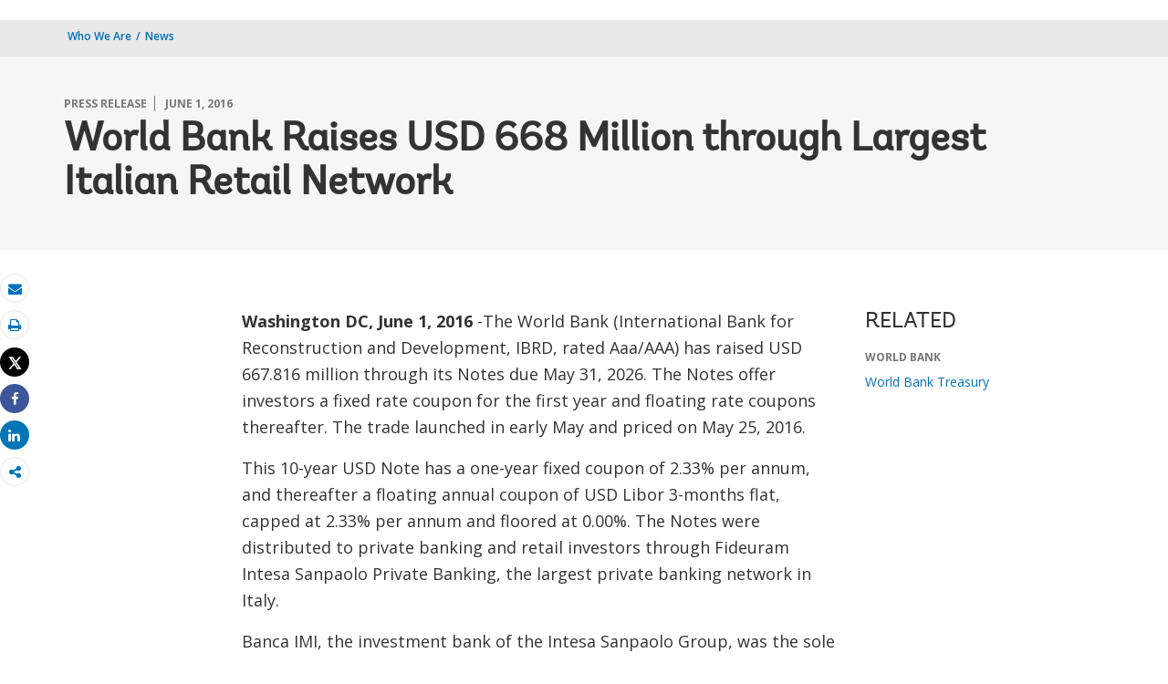

--- FILE ---
content_type: text/html;charset=utf-8
request_url: https://www.worldbank.org/en/news/press-release/2016/06/01/world-bank-raises-usd-668-million-through-largest-italian-retail-network
body_size: 11002
content:
 
<!DOCTYPE html>
<html lang="en">
     <head>
<script defer="defer" type="text/javascript" src="https://rum.hlx.page/.rum/@adobe/helix-rum-js@%5E2/dist/micro.js" data-routing="env=prod,tier=publish,ams=World Bank"></script>
<script type="application/ld+json">
    {
    "@context": "https://schema.org",
    "@type": "NewsArticle",
    "mainEntityOfPage": "https://www.worldbank.org/en/news/press-release/2016/06/01/world-bank-raises-usd-668-million-through-largest-italian-retail-network",
    "headline": "World Bank Raises USD 668 Million through Largest Italian Retail Network",
    "datePublished": "2017-09-20T11:39:43.008",
    "dateModified": "2017-09-20T11:39:41.096",
    "description": "World Bank Raises USD 668 Million through Largest Italian Retail Network",
    "image": "https://www.worldbank.org/content/dam/wbr/share-logo/social-share.jpg",
    "inLanguage": "en",
    "author": {
        "@type": "Organization",
        "name": "World Bank Group",
        "url": "http://www.worldbank.org",
        "sameAs": "[https://twitter.com/WorldBank, http://www.youtube.com/WorldBank, https://www.linkedin.com/company/the-world-bank/, https://www.facebook.com/worldbank, https://www.instagram.com/worldbank/, https://www.flickr.com/photos/worldbank]"
    },
    "publisher": {
        "@type": "Organization",
        "name": "World Bank Group",
        "url": "http://www.worldbank.org",
        "sameAs": "[https://twitter.com/WorldBank, http://www.youtube.com/WorldBank, https://www.linkedin.com/company/the-world-bank/, https://www.facebook.com/worldbank, https://www.instagram.com/worldbank/, https://www.flickr.com/photos/worldbank]",
        "logo": {
            "@type": "ImageObject",
            "url": "https://www.worldbank.org/content/dam/wbr/share-logo/social-share.jpg",
            "width": 780,
            "height": 439
        }
    }
}
</script>


<meta http-equiv="X-UA-Compatible" content="IE=edge" />
	<link rel="shortcut icon" href="/content/dam/wbr-redesign/logos/wbg-favicon.png" type="image/png"/>
	<meta name="viewport" content="width=device-width"/>
	<meta charset="utf-8" />
	<title>World Bank Raises USD 668 Million through Largest Italian Retail Network</title>
	<meta name="keywords" content="Financial Sector Development, Italy(IT), Capital Markets"/>
	<meta name="description" content="World Bank Raises USD 668 Million through Largest Italian Retail Network"/> 
	<meta name="language" content="en"/>
    <meta property="og:title" content="World Bank Raises USD 668 Million through Largest Italian Retail Network"/>
<meta property="og:site_name" content="World Bank"/>
<meta property="og:description" content="World Bank Raises USD 668 Million through Largest Italian Retail Network"/>
<meta property="og:type" content="article"/>
<meta property="og:test" content="https://www.worldbank.org/content/dam/wbr/share-logo/social-share.jpg"/>
<meta property="og:image:type" content="image/jpg" />
<meta property="og:image:width" content="1200" />
<meta property="og:image:height" content="630" />
<meta property="og:image" content="https://www.worldbank.org/content/dam/wbr/share-logo/social-share.jpg"/>
<meta property="og:url" content="https://www.worldbank.org/en/news/press-release/2016/06/01/world-bank-raises-usd-668-million-through-largest-italian-retail-network"/>
<meta name="twitter:card" content="summary"/>
<meta name="twitter:site" content="World Bank"/>
<meta name="twitter:title" content="World Bank Raises USD 668 Million through Largest Italian Retail Network"/>
<meta name="twitter:description" content="World Bank Raises USD 668 Million through Largest Italian Retail Network"/>
<meta name="twitter:image:src" content="https://www.worldbank.org/content/dam/wbr/share-logo/social-share.jpg"/>
<meta name="dcterms.title" content="World Bank Raises USD 668 Million through Largest Italian Retail Network" />
<meta name="dcterms.type" content="Text/HTML" />
<meta name="dcterms.identifier" content="https://www.worldbank.org/en/news/press-release/2016/06/01/world-bank-raises-usd-668-million-through-largest-italian-retail-network"/>
<meta name="dcterms.language" content="en" /> 

<link rel="canonical" href='https://www.worldbank.org/en/news/press-release/2016/06/01/world-bank-raises-usd-668-million-through-largest-italian-retail-network'/>
     <link rel="stylesheet" href="/etc/designs/wbrrdesign/clientlibs-wbrredsign.css" type="text/css">
<link rel="stylesheet" href="/etc/designs/wbrrdesign/clientlibs-wbrredsign/css/loop-icon.css" type="text/css">
    <link href="//fonts.googleapis.com/css?family=Open+Sans:300,300i,400,400i,600,600i,700,700i,800,800i&subset=cyrillic,cyrillic-ext,greek,greek-ext,latin-ext,vietnamese" rel='stylesheet' type='text/css'/>

   <link href="/etc/designs/wbrrdesign/clientlibs-wbrredsign/css/print.css" rel='stylesheet' type='text/css' media="print">
    <script src="/etc/designs/wbrrdesign/clientlibs-wbrredsign/js/jquery-3.6.0.min.js"></script>
    <script src="/etc/designs/wbr/components/wbgajax.js"></script>
<script src="//assets.adobedtm.com/223f6e2cf7c9/3eb6c9b72a93/launch-7bc0cdc67098.min.js" async></script>
        

</head>







 





 
 
<body>
    <div id="wbg-aem-target" class="wbg-aem-target"></div>
    
  


 






<input type="hidden" name="wcmmode" class="WCMmode" value="DISABLED">
    <div data-ajax-component-wbg data-url="/wbg/aem/service/liveeventservicespring" data-ajax-query-parameters='language=en&pageName=/wb-home/en/news/press-release/2016/06/01/world-bank-raises-usd-668-million-through-largest-italian-retail-network' ></div>
    





<link href="/etc/designs/wbr/clientlibs/css/home-banner.css" type="text/css" rel="stylesheet">


<script>
function wb_survey_yes(url) {
	wb_note_setcookie('wb_note','1',1);
	$('#survey').hide();
	window.open(url,'_blank');
}

function wb_note_setcookie(cname, cvalue, exdays) {
	var d = new Date();
	d.setTime(d.getTime() + (exdays*24*60*60*1000));
	var expires = "expires="+d.toUTCString();
	document.cookie = cname + "=" + cvalue + "; " + expires;
}

function wb_close() {
	document.getElementById('wb_banner').style.display = 'none';
	wb_banner_setcookie("wb_banner","1",1);
};

</script>
<script>jQuery(document).ready(function($) {
			var wb_note = document.cookie.replace(/(?:(?:^|.*;\s*)wb_note\s*\=\s*([^;]*).*$)|^.*$/, '$1');
			if(wb_note != 1) {			
				$("#banner").show();
				$('.delete_icon a').click(function() {
					wb_note_setcookie('wb_note','1',1);
					$('#banner').hide();					
				});				
			}
		});</script>










<link rel="stylesheet" href="/etc.clientlibs/worldbankgroup/components/global/service/headerservice/clientlibs/site.css" type="text/css">
<header></header>
<script src="/etc.clientlibs/worldbankgroup/components/global/service/headerservice/clientlibs/site.js"></script>
 
<script>
        const headeroptions = {
            
			languageToggler: { default: false},
            
            languagecode: 'en',
            enabletrendingdata: true,
			selector:'header',
			serviceEndpoint:'/wbg/aem/service/header/en'
        };
		populateHeader(headeroptions);

    </script><div class="lang-toggler language_toggler parbase"><div class="breadcrumb-section breadcrumb_05" 123style="">
    <div class="container">
        <div class="row">
            <div class="col-lg-6 col-md-6 col-sm-6 col-xs-6">
			  <div class="page-title">
                    
                    <ol class="breadcrumb_redesign">
                        <li><a class="l1-breadcrumb" href="/en/who-we-are">Who We Are</a></li>
								<li class="hidden-sm hidden-xs"><a class="l1-breadcrumb" href="/en/news">News</a></li>
                        
                        </ol>
                    </div>
		  </div><!-- End Page Title -->
    
    </div>
</div>
</div>


<div class="clearix"></div>
<script>

$(document).ready(function() {
    
    var cuurpage = "/content/wb-home/en/news/press-release/2016/06/01/world-bank-raises-usd-668-million-through-largest-italian-retail-network";
    var pageLocale = "en";
    
    var activeLink =$(".breadcrumb_redesign li" ).first().children("a").attr('href');
    
    if (typeof activeLink !== 'undefined'){
        $(".lp__megamenu li.lp__megamenu_list a, .lp__megamenu li.lp__megamenu_list").removeClass("active");
        
        //adedd for D&R to Highlight menu 
        if(cuurpage.indexOf('publication/documents-reports') !== -1 && (cuurpage.indexOf("http") !== -1 || cuurpage.indexOf("https") !== -1)){
            activeLink = "/" + activeLink.split("/").slice(3).join("/");                
        }//end
        $(".lp__megamenu li.lp__megamenu_list").each(function(index, obj) {
            if ($(this).children("a").attr('href') == activeLink){
                $(this).children("a").addClass("active");
            }
        });
    }
    
    var isCPF = "false";
    
    var activeLink = "";
    
    if (isCPF == "true" && typeof activeLink !== 'undefined'){		
        $(".lp__megamenu li.lp__megamenu_list a, .lp__megamenu li.lp__megamenu_list").removeClass("active");
        $(".lp__megamenu li.lp__megamenu_list").each(function(index, obj) {
            
            if ($(this).children("a").text().toLowerCase().trim() == activeLink.toLowerCase().trim())
            {
                $(this).addClass("active");
                $(this).children("a").addClass("active");
            }
        });
    }


        var activeLink1 =$(".breadcrumb_redesign li" ).first().children("a").attr('href');
        
        if (typeof activeLink1 !== 'undefined'){
            $(".navbar-collapse>.navbar-nav>li.mega-menu>a, .navbar-collapse>.navbar-nav>li.mega-menu").removeClass("active");
            
            //adedd for D&R to Highlight menu 
            if(cuurpage.indexOf('publication/documents-reports') !== -1 && (cuurpage.indexOf("http") !== -1 || cuurpage.indexOf("https") !== -1)){
                activeLink1 = "/" + activeLink1.split("/").slice(3).join("/");                
            }//end
            $(".navbar-collapse>.navbar-nav>li.mega-menu").each(function(index, obj) {
                if ($(this).children("a").attr('href') == activeLink1){
                    $(this).children("a").addClass("active");
                }
            });
        }

        
        if (isCPF == "true" && typeof activeLink !== 'undefined'){        
            $(".navbar-collapse>.navbar-nav>li.mega-menu>a, .navbar-collapse>.navbar-nav>li.mega-menu").removeClass("active");
            $(".navbar-collapse>.navbar-nav>li.mega-menu").each(function(index, obj) {
                
                if ($(this).children("a").text().toLowerCase().trim() == activeLink.toLowerCase().trim())
                {
                    $(this).addClass("active");
                    $(this).children("a").addClass("active");
                }
            });
        }
        
    });

 

</script>


</div>

 
<div class="par parsys"><div class="supergrid parbase section">




    
    <div class="row clearfix full-row-white-components" style="padding: 84px 0px 32px 0px; background-color:#f6f6f6">
    

        
        <div class="container">
            	<div class="">
            <div class="par parsys"><div class="gridlayout parbase section">












<div class="row ">

		    <div class="col-md-12  colsplit" id="">
	        
			<div class=" ">
				<div class="grid_12_par_0 parsys">
    


<div style="padding-left:0px;padding-right:0px;" class="remove-padding-grid" >
    
    




<div class="redesign_title_meta parbase section">




 








			


			
			



<div class="row">
    <div class="col-lg-12 col-md-12 col-sm-12 col-xs-12">
        
		<div class="hammer">
		
		<span>PRESS RELEASE</span>
		<span>June 1, 2016</span>
	  	  
		</div>
        <h1>World Bank Raises USD 668 Million through Largest Italian Retail Network</h1>
	


			


        
    </div>
</div>

<script>
    $( document ).ready(function() {
        var mobileAnchorLabel = $('li a[data-device=mobile].active').html();
        var mobileAnchorLink = $('li a[data-device=mobile].active').attr('href');
        
        if (typeof mobileAnchorLabel != "undefined" && mobileAnchorLink != 'undefined')
        {	 

            var parentLink = $('.n01v1-nav-list-main li a').attr('href');
            var parentLabel = $('.n01v1-nav-list-main li a').html();
            if(typeof parentLink != "undefined" && typeof parentLabel != "undefined")
            {
                console.log("parent data:"+ parentLink +"::"+ parentLabel);
                var pageTitle = $('.c01v1-page-title').html();
                if (typeof pageTitle != "undefined")
                {
                    var parentPageTitle = "<h5 class='mrg-t-10 font hidden-lg hidden-md'>"+ "<a href='"+parentLink+"'>"+parentLabel+"</a></h5>";
                    $('.c01v1-page-title').before(parentPageTitle);
                }
            }

        }

    });
</script>
<!-- script for showing parent page link in title end -->
<style>
    .mrg-15{margin-bottom:-15px;}
</style></div>



</div>



</div>

			</div>
			
		    </div>
		    
</div>
<div class="clearfix"></div>


	<div style="margin-bottom: 0px"></div>



</div>

</div>

            </div>
        </div>     
    </div>
    


    </div>
<div class="supergrid parbase section">




    
    <div class="row clearfix full-row-white-components" style=" background-color:">
    

        
        <div class="container">
            	<div class="">
            <div class="par parsys"><div class="gridlayout parbase section">












<div class="row ">

		    <div class="col-md-2  colsplit" id="">
	        
			<div class=" ">
				<div class="grid_2_par_0 parsys">
    


<div style="padding-left:0px;padding-right:0px;" class="remove-padding-grid" >
    
    
</div>



</div>

			</div>
			
		    </div>
		    
		    <div class="col-md-7  colsplit" id="">
	        
			<div class=" ">
				<div class="grid_7_par_1 parsys">
    


<div style="padding-left:0px;padding-right:0px;" class="remove-padding-grid" >
    
    




<div class="f03v1_pagetools parbase section"><script src="/etc/designs/wbr/components/f03v1_pagetools_clientlib.js"></script>
<div class=" clearfix"  >
        <div id="f03v1-social-sharing" class="pagetools" style=";"><div class="btn-group" style="width: 100%;">
        <ul>
            <div class="pull-left fixed-meida-share">
                
                <li class="btn tool-btn" title="Email" >
                    <a href="" id="wbgmailto" class="Prt" data-customlink="em:page tools" data-text="email">
        <i class="fa fa-envelope" ></i><span class="screen-reader-text" >Email</span>
    </a>

                </li>
                
                <li class="btn tool-btn hidden-xs" title="Print">
			     <a href="javascript:void(0);" onclick="window.open('https://www.worldbank.org/en/news/press-release/2016/06/01/world-bank-raises-usd-668-million-through-largest-italian-retail-network.print')" id="printicon1" data-customlink="pr:page tools" data-text="print">
    <i class="fa fa-print"></i><span class="screen-reader-text">Print</span>
                    </a>
                </li>

            </div>

            <div class="pull-right fixed-meida-share">

				<li class="btn btn-twitter social-btn" title="Tweet" id = "wbrtwt">
                    <a href="#" id="wbgtwt" data-customlink="sw:page tools" data-text="twitter"><i class="fa fa-twitter"></i><span class="social-btn-text">Tweet</span></a>
                </li>

                <li class="btn btn-facebook social-btn" title="Facebook" id = "wbrfb">
                    <a href="#" id="wbgfb" data-customlink="sw:page tools" data-text="facebook"><i class="fa fa-facebook"></i><span class="social-btn-text">Share</span></a>
                </li>

                <li class="btn btn-linkedin social-btn" title="Share" id = "wbrld">
                    <a href="#" id="wbgld" data-customlink="sw:page tools" data-text="linkedin"><i class="fa fa-linkedin"></i><span class="social-btn-text">Share</span></a>
                </li>		          
         
                <li class="plus-btn" title="Share" id="plus">
				 <i class="fa fa-share-alt"></i>

                    <div class="toggle_container" id="plus-drop" style="display: none;">

                                <div class="s03v2-icon_sharebox_wrapper">
                                    <div class="s03v2-icon sharebox">                                
                                    <ul>
                                        <li>
                                        <a data-text="linkedin" href="javascript:share('https://www.linkedin.com/shareArticle?mini=true&url=');" class="social-icon-img" data-customlink="sw:page tools">  <img src="/content/dam/wbr/stayconnected/icons-linkin32x32.svg" alt="Image" title="LinkedIn"></a>
									<div class="s03v2-text"><a alt="LinkedIn" title="LinkedIn" href="javascript:share('https://www.linkedin.com/shareArticle?mini=true&url=');" data-text="linkedin" data-customlink="sw:page tools">LinkedIn</a></div>
									</li>
                                        <li>
                                        <a data-text="digg" href="javascript:share('https://digg.com/submit?url=');" class="social-icon-img" data-customlink="sw:page tools">  <img src="/content/dam/wbr/stayconnected/sm-icons-digg.svg" alt="Image" title="Digg"></a>
									<div class="s03v2-text"><a alt="Digg" title="Digg" href="javascript:share('https://digg.com/submit?url=');" data-text="digg" data-customlink="sw:page tools">Digg</a></div>
									</li>
                                        <li>
                                        <a data-text="renren" href="javascript:share('https://share.renren.com/share/buttonshare.do?link=');" class="social-icon-img" data-customlink="sw:page tools">  <img src="/content/dam/wbr/stayconnected/sm-icons-renren.svg" alt="Image" title="人人网"></a>
									<div class="s03v2-text"><a alt="人人网" title="人人网" href="javascript:share('https://share.renren.com/share/buttonshare.do?link=');" data-text="renren" data-customlink="sw:page tools">人人网</a></div>
									</li>
                                        </ul>
                                </div>
                                <div class="s03v2-icon sharebox">
                                    <ul>
                                        <li>
                                            <a data-text="stumbleupon" class="social-icon-img" href="javascript:share('https://www.stumbleupon.com/submit?url=');" data-customlink="sw:page tools">
    <img src="/content/dam/wbr/stayconnected/icons-stumbleupon.svg" alt="Image" title="Stumble Upon"></a>
                                            <div class="s03v2-text"><a data-text="stumbleupon" data-customlink="sw:page tools" alt="Stumble Upon" title="Stumble Upon" href="javascript:share('https://www.stumbleupon.com/submit?url=');">Stumble Upon</a></div>

                                        </li>
                                        <li>
                                            <a data-text="delicious" class="social-icon-img" href="javascript:share('https://delicious.com/save?url=');" data-customlink="sw:page tools">
    <img src="/content/dam/wbr/stayconnected/sm-icons-delicious.svg" alt="Image" title="Delicious"></a>
                                            <div class="s03v2-text"><a data-text="delicious" data-customlink="sw:page tools" alt="Delicious" title="Delicious" href="javascript:share('https://delicious.com/save?url=');">Delicious</a></div>

                                        </li>
                                        <li>
                                            <a data-text="sina" class="social-icon-img" href="javascript:share('https://v.t.sina.com.cn/share/share.php?title=');" data-customlink="sw:page tools">
    <img src="/content/dam/wbr/stayconnected/sina-32x32.svg" alt="Image" title="新浪微博"></a>
                                            <div class="s03v2-text"><a data-text="sina" data-customlink="sw:page tools" alt="新浪微博" title="新浪微博" href="javascript:share('https://v.t.sina.com.cn/share/share.php?title=');">新浪微博</a></div>

                                        </li>
                                        </ul>
                                    </div>
                                </div>
                            </div>
                        </li>

                        <!--<li>udhaya</li>-->
                    </div>
                </ul>
        </div>
        </div>
        </div>
        <script>
    var emailcid ="EXT_WBEmailShare_EXT";
$(document).ready(function() {
   var body = window.location.href+"?cid="+emailcid;
    body= encodeURIComponent(body);
   var subject =$('title').text();
    subject =  encodeURIComponent(subject);
	$('#wbgmailto').attr('href','mailto:'+'?body='+body+'&subject='+subject);
 });
</script>

</div>







<div class="newslogo section">

 












</div>







<div class="redesign_static_content section">

 


 



 












<section id ="">
    <div class="c14v1-body c14v1-body-covid c14v1-body-text flipboard-keep " >
        
        <p><b>Washington DC, June 1, 2016&nbsp;</b>-The World Bank (International Bank for Reconstruction and Development, IBRD, rated Aaa/AAA) has raised USD 667.816 million through its Notes due May 31, 2026. The Notes offer investors a fixed rate coupon for the first year and floating rate coupons thereafter. The trade launched in early May and priced on May 25, 2016.</p><p>This 10-year USD Note has a one-year fixed coupon of 2.33% per annum, and thereafter a floating annual coupon of USD Libor 3-months flat, capped at 2.33% per annum and floored at 0.00%. The Notes were distributed to private banking and retail investors through Fideuram Intesa Sanpaolo Private Banking, the largest private banking network in Italy.</p><p>Banca IMI, the investment bank of the Intesa Sanpaolo Group, was the sole bookrunner for this transaction.</p><p>“This is a fantastic result - I am extremely pleased with the exceptionally strong response from Italian retail investors. The success of this transaction shows that investors are very interested in high-quality investment opportunities that focus on achieving a positive impact for society. I applaud the Italian investors who contributed to this bond allowing us to fund our development programs working towards a goal that benefits us all,”&nbsp;said&nbsp;<b>Arunma Oteh, Vice President and Treasurer, World Bank.</b></p><p>“We’re proud to have arranged this very successful transaction for the World Bank: Italian retail was given the opportunity to invest in such a unique issuer and demonstrated strong appetite. This placement is a testimony of the effectiveness of the&nbsp; synergies between the investment banking and private banking arms of the Intesa Sanpaolo Group in accessing the Italian retail savings pool,”&nbsp;added&nbsp;<b>Pantaleo Cucinotta, Head of Debt Capital Markets, Banca IMI.</b><br></p><p>&nbsp;</p><table border="1" cellspacing="4" cellpadding="0" width="95%"><tbody><tr><td width="98%" colspan="2"><p><b>Transaction Summary</b></p></td></tr><tr><td width="19%"><p><b>Issuer:&nbsp;</b></p></td><td width="78%"><p>&nbsp;World Bank (International Bank for Reconstruction and Development, IBRD)</p></td></tr><tr><td><p><b>Issuer rating:</b></p></td><td><p>Aaa/AAA</p></td></tr><tr><td><p><b>Maturity:</b></p></td><td><p>10-year</p></td></tr><tr><td><p><b>Amount:</b></p></td><td><p>USD 667,816,000</p></td></tr><tr><td><p><b>Settlement date:</b></p></td><td><p>May 31, 2016</p></td></tr><tr><td><p><b>Fixed coupon:</b></p></td><td><p>2.33% per annum for the first year</p></td></tr><tr><td><p><b>Floating coupon:</b></p></td><td><p>USD Libor 3 months flat, capped at 2.33% per annum and floored at 0.00% from year 2 to the maturity date</p></td></tr><tr><td><p><b>Fixed coupon payment date:</b></p></td><td><p>May 31, 2017</p></td></tr><tr><td><p><b>Floating coupon payment dates:</b></p></td><td><p>May 31 of each year from and including May 31, 2018 to and including the maturity date</p></td></tr><tr><td><p><b>Maturity date:</b></p></td><td><p>May 31, 2026</p></td></tr><tr><td><p><b>Issue price:</b></p></td><td><p>100%</p></td></tr><tr><td><p><b>Listing:</b></p></td><td><p>Luxembourg Stock Exchange</p></td></tr><tr><td><p><b>Clearing systems:</b></p></td><td><p>Euroclear, Clearstream</p></td></tr><tr><td><p><b>ISIN:</b></p></td><td><p>XS1410333527</p></td></tr></tbody></table><p>The present transaction is consistent with the World Bank’s longstanding practice of deploying its franchise as an issuer in the international capital markets to offer investor’s high-quality, liquid instruments. This approach has direct benefits for World Bank member countries as well, since as a cooperative institution it is able to fund its activities as a provider of financial services to its members on highly attractive terms.<br></p><p><b>About the World Bank</b><br>The World Bank (International Bank for Reconstruction and Development, IBRD), rated Aaa/AAA (Moody’s/S&amp;P), is an international organization created in 1944 and the original member of the World Bank Group. It operates as a global development cooperative owned by 189 nations. It provides its members with financing, expertise and coordination services so they can achieve equitable and sustainable economic growth in their national economies and find effective solutions to pressing regional and global economic and environmental problems. The World Bank Group has two main goals: to end extreme poverty and promote shared prosperity. The World Bank (IBRD) seeks to achieve them primarily by providing loans, risk management products, and expertise on development-related disciplines to its borrowing member government clients in middle-income countries and other creditworthy countries, and by coordinating responses to regional and global challenges. The World Bank has been issuing sustainable development bonds in the international capital markets for over 60 years to fund its activities and achieve a positive impact. Information on bonds for investors is available on the World Bank Treasury website:&nbsp;<a target='_blank' href="https://treasury.worldbank.org/en/about/unit/treasury/ibrd">www.worldbank.org/debtsecurities</a>.</p>
</div></section>

<script type="text/javascript">
    $(document).ready(function(){
        $(".c14v1-body table").find("td").find("div.c14v1-full").closest("td").addClass("width30");
    });
</script>






<div class="clearfix"></div>




</div>







<div class="press_release_no parbase section">







</div>







<hr>


<div class="redesign_title parbase section">







<style>
    .heading-v1-center .lock-icon {
        color: #fff;
        border: 2px solid #fff;
    }
</style></div>







<div class="gridlayout parbase section">












<div class="row ">

		    <div class="col-md-6  colsplit" id="">
	        
			<div class=" ">
				<div class="grid_6_par_0 parsys">
    


<div style="padding-left:0px;padding-right:0px;" class="remove-padding-grid" >
    
    




<div class="country_contacts parbase section">













 







</div>



</div>



</div>

			</div>
			
		    </div>
		    
		    <div class="col-md-6  colsplit" id="">
	        
			<div class=" ">
				<div class="grid_6_par_1 parsys">
    


<div style="padding-left:0px;padding-right:0px;" class="remove-padding-grid" >
    
    
</div>



</div>

			</div>
			
		    </div>
		    
</div>
<div class="clearfix"></div>


	<div style="margin-bottom: 0px"></div>



</div>



</div>



</div>

			</div>
			
		    </div>
		    
		    <div class="col-md-3  colsplit" id="">
	        
			<div class=" ">
				<div class="grid_3_par_2 parsys">
    


<div style="padding-left:0px;padding-right:0px;" class="remove-padding-grid" >
    
    




<div class="s01v4_related section">















	<div class="redesign_related section">
        
			 <div class="related-v1-section"> <h3>RELATED</h3>
   <div class="related-v1-wrapper"><div class="hammer">WORLD BANK</div>
			<ul><li><a href="https://treasury.worldbank.org/"> <span>World Bank Treasury</span></a></li> </ul> </div>
       
        
		</div></div>
</div>



</div>



</div>

			</div>
			
		    </div>
		    
</div>
<div class="clearfix"></div>


	<div style="margin-bottom: 0px"></div>



</div>

</div>

            </div>
        </div>     
    </div>
    


    </div>
<div class="supergrid parbase section">




    
    <div class="row clearfix full-row-white-components" style=" background-color:#f6f6f6">
    

        
        <div class="container">
            	<div class="">
            <div class="par parsys"><div class="gridlayout parbase section">












<div class="row ">

		    <div class="col-md-12  colsplit" id="">
	        
			<div class=" ">
				<div class="grid_12_par_0 parsys">
    


<div style="padding-left:0px;padding-right:0px;" class="remove-padding-grid" >
    
    




<div class="redesign_title parbase section">







<style>
    .heading-v1-center .lock-icon {
        color: #fff;
        border: 2px solid #fff;
    }
</style></div>







<div class="research_auto_manual section">




  
     





                 



<script src="/etc/designs/wbr/components/inlinesearch_clientlib.js"></script>

     







  
     





                 





<script src="/etc/designs/wbrrdesign/components/search_api_ajax3.js"></script>





<div class="wbgajax" data-ajax-component-wbg-inline data-url='https://search.worldbank.org/api/blogs?format=xml&rows=10&fl=title,link,author,blog_date,number_of_comments&apilang=en&lang_exact=english&rows=4' data-ajax-query-parameters='path=[base64]&lang=en'>

    <div style="display:none">Api</div>

    <img class="img-responsive center-block" style="margin: 0 auto;" src="/etc/designs/wbr/clientlibs/img/loaderwb.svg"/>
    
</div>








</div>



</div>



</div>

			</div>
			
		    </div>
		    
</div>
<div class="clearfix"></div>


	<div style="margin-bottom: 0px"></div>



</div>

</div>

            </div>
        </div>     
    </div>
    


    </div>
<div class="supergrid parbase section">




    
    <div class="row clearfix full-row-white-components" style=" background-color:#fff">
    

        
        <div class="container">
            	<div class="">
            <div class="par parsys"><div class="gridlayout parbase section">












<div class="row ">

		    <div class="col-md-12  colsplit" id="">
	        
			<div class=" ">
				<div class="grid_12_par_0 parsys">
    


<div style="padding-left:0px;padding-right:0px;" class="remove-padding-grid" >
    
    




<div class="redesign_title parbase section">







<style>
    .heading-v1-center .lock-icon {
        color: #fff;
        border: 2px solid #fff;
    }
</style></div>







<div class="research_auto_manual section">




  
     





                 




     







  
     





                 










<div class="wbgajax" data-ajax-component-wbg-inline data-url='https://search.worldbank.org/api/v2/whatsnew?fct=displayconttype_exact,docty_exact,lang_exact&fl=url,cqpath,title,lang,wn_desc,master_recent_date,masterconttype&format=xml&rows=20&src=cq55&keywd=distribution:Global&displayconttype_exact=Press%20Release^Feature%20Story^Speeches%20and%20Transcripts^Opinion&apilang=en&lang_exact=English&rows=4' data-ajax-query-parameters='path=[base64]&lang=en'>

    <div style="display:none">Api</div>

    <img class="img-responsive center-block" style="margin: 0 auto;" src="/etc/designs/wbr/clientlibs/img/loaderwb.svg"/>
    
</div>








</div>



</div>



</div>

			</div>
			
		    </div>
		    
</div>
<div class="clearfix"></div>


	<div style="margin-bottom: 0px"></div>



</div>

</div>

            </div>
        </div>     
    </div>
    


    </div>

</div>
 








<link rel="stylesheet" href="/etc.clientlibs/worldbankgroup/components/global/service/footerservice/clientlibs/site.css" type="text/css">
<footer id="wbg_service_ext_footer"></footer>
<script src="/etc.clientlibs/worldbankgroup/components/global/service/footerservice/clientlibs/site.js"></script>
 
<script>
        const footeroptions = {
            languagecode: 'en',
			selector:'footer',
			serviceEndpoint:'/wbg/aem/service/footer/en'
        };
		populateFooter(footeroptions);
 
    </script>

<!-- <div class="floating-bars">
        <a class="btn btn-help-to-improve " href='https://blogs.worldbank.org/voices/bold-new-worldbankorg'>Welcome</a>
        <button type="button" class="btn btn-talk-to-help  hidden-xs hidden-sm" data-toggle="modal" data-target="#squarespaceModal" id="feedbut1">
            Feedback Survey</button>
        <button type="button" class="btn btn-talk-to-help hidden-md hidden-lg" onclick="window.location=''" id="feedbut1">
            Feedback Survey</button>
    </div>-->
    <script>
        $(function() {
            $('[data-ajax-component-banner]').each(function() {
                var $this = $(this),
                    url = $this.data('url'),
                    queryParams = $this.data('ajax-query-parameters');
                url = url+"?";
                if (queryParams) {
                    url +=  queryParams;
                }
                $.get(url).success(function(data) {
                    $this.replaceWith(data);
                });
            });
 		});
    </script>    
	





<script type="text/javascript">
var appInsights=window.appInsights||function(a){
  function b(a){c[a]=function(){var b=arguments;c.queue.push(function(){c[a].apply(c,b)})}}var c={config:a},d=document,e=window;setTimeout(function(){var b=d.createElement("script");b.src=a.url||"https://az416426.vo.msecnd.net/scripts/a/ai.0.js",d.getElementsByTagName("script")[0].parentNode.appendChild(b)});try{c.cookie=d.cookie}catch(a){}c.queue=[];for(var f=["Event","Exception","Metric","PageView","Trace","Dependency"];f.length;)b("track"+f.pop());if(b("setAuthenticatedUserContext"),b("clearAuthenticatedUserContext"),b("startTrackEvent"),b("stopTrackEvent"),b("startTrackPage"),b("stopTrackPage"),b("flush"),!a.disableExceptionTracking){f="onerror",b("_"+f);var g=e[f];e[f]=function(a,b,d,e,h){var i=g&&g(a,b,d,e,h);return!0!==i&&c["_"+f](a,b,d,e,h),i}}return c
  }({
      instrumentationKey:"2ddee9f8-57ef-4c0e-8810-a2f743116654"
  });

window.appInsights=appInsights,appInsights.queue&&0===appInsights.queue.length&&appInsights.trackPageView();
</script>



		
 

    





<script type="text/javascript" src="/etc/designs/wbg/clientlib/js/WebStatsUtil.js?q=nocache"></script>







<script>   
    
    var filters = [], queryParamValue,section=[],sFilters="",sSection="";
    var query_string = window.location.search;
    var paramMap = {
        'displayconttype_exact': 'type',
        'topic_exact': 'topic',
        'admreg_exact':'region',
        'count_exact':'country',
        'strdate':'startdate',
        'enddate':'enddate',
        'lang_exact':'language',
        'tf':'timeframe',
        'docty_exact':'document type',
        'lang_spoken_exact':'languages spoken',
        'job_title_exact':'role',
        'unit_exact':'unit',
        'first_name_AlphaBucket_exact':'first name',
        'surname_AlphaBucket_exact':'last name',
        'sector_exact':'sector',
        'status_exact':'status',
        'majdocty_exact':'major document type',
        'majtheme_exact':'theme',
        'teratopic_exact':'topic'
        
    };
    
    if(query_string){
        var queryPair = query_string.slice(1).split('&');
        for (var i = 0; i < queryPair.length; i++) {
            queryParamValue = queryPair[i].split('=')[1];
            
            queryParamName = queryPair[i].split('=')[0];
            
            if((typeof paramMap[queryParamName]!='undefined')  && (queryParamName!='lang_exact') && (queryParamName!='pastevents') && (queryParamName!='futureevents') && (queryParamName!='srt') && (queryParamName!='qterm') && (queryParamName!='x')&&(queryParamName!='y')){
                
                
                section.push(paramMap[queryParamName]);
                
                
            }
            
            
            if((queryParamName!='qterm') && (queryParamName!='futureevents') && (queryParamName!='pastevents') && (queryParamName!='srt') && (queryParamName!='os') && (queryParamName!='x') && (queryParamName!='lang_exact') &&(queryParamName!='y')){
                if(queryParamValue != ''){
                    filters.push(queryParamValue);
                }
            }
        }
        sFilters = filters.join(':');
        sSection = section.join(':');
        
        sSection = decodeURIComponent(sSection);
        
        sSection = sSection.replace(new RegExp("\\+","g"),' ');
        
        //s.eVar50= section;
        
        sFilters = decodeURIComponent(sFilters);
        
        sFilters = sFilters.replace(new RegExp("\\+","g"),' ');
        //s.list1 =filters;
    } 
</script> 



<script> 
    var wbgData = wbgData || {};
    wbgData.page = {
        pageInfo: {
            pageName: "en:news:press-release:2016:06:01:world-bank-raises-usd-668-million-through-largest-italian-retail-network",
            pageCategory: "content page",
            pageUid: "ded363d3-9dc0-4600-ba65-c274b1e81dbf", 
            pageFirstPub: "09-20-2017", 
            pageLastMod: "09-20-2017", 
            contentType:"News",
            topicTag:"capital markets:financial sector development",
            hier1:"tre~who we are~news~press release",
            channel:"EXT News EXT",
            webpackage:"",
            
        },
        sectionInfo: {
            siteSection: "who we are",
            subsectionP2:"news",
            subsectionP3:"press release",
            subsectionP4:"world-bank-raises-usd-668-million-through-largest-italian-retail-network",
            subsectionP5:""
            
        }
    },
        wbgData.site = {
            siteInfo: {
                siteLanguage: "en", 
                siteCountry: "italy", 
                siteEnv: "prod", 
                siteRegion:"",
                siteType:"main",
            },
            
            techInfo: {
                cmsType: "AEM",
                bussVPUnit: "EXT",
                bussUnit: "TRE",
                bussUserGroup: "External",
                bussAgency: "ibrd"
            }
            
			  
            
            
        }
        
        
        
         
            
            
            
            
            
                
</script>


<script type="text/javascript">
    var wbgDataOld = {};
    wbgDataOld.page= {
        pageInfo: {
            pageName: "en:news>press-release>2016>06>01>world-bank-raises-usd-668-million-through-largest-italian-retail-network",
            pageTitle:"World Bank Raises USD 668 Million through Largest Italian Retail Network",
            pageDate:"2016/06/01",
            hier1: "tre~who we are~news~press release", 
            hier2: "wbg~en~english~who we are~news~press release",
            channel:"EXT News EXT"
            
        },
        docInfo: {
            docAuthor: "",//Document author  						  
            docDate:"",//Document date					  
            docRegion:"",//Region								  
            docCountry:"Italy" 
        },
        
        teragramInfo: {													 	
            teragramTopic:"",  										  
            teragramKeyword:"capital markets~financial sector development"	
        },
        siteInfo: {
            siteSection:"who we are",                                 
            subSection1:"who we are~news",						      
            subSection2:"who we are~news~press release",              
            subSection3:"who we are~news~press release",              
            siteLanguage:"English",                                        
            siteRank:"1",											  
            contentType:"news"   										  
        },
        packageInfo:{
            
            webpackage:""
            
        },
        
        
        
        
        newsInfo: {													 
            newsSection:"all news",										 
                newsType:"Press Release ", 											
                    newsProducts:"",
                        newsAnnouncementType:"press releases"    
        },   
            vpuInfo: {
                vpuLegacy:"EXT",											 
                    vpu:"TRE"													 
            },
                
    }
    
    
    
    
    
    
    var opsAanalytics ={
        "projectId" :"NODATA", 
        "upi":"NODATA",
        "pageName":"who we are", 
        "tabName":"who we are", 
        "serverDate":"",  
        "clientDate":new Date().getTime(), 
        "totalResponseTime":"",
        "pageUrl":(document.URL).replace("https://","").replace("http://",""),
        "userAgent" :navigator.userAgent,
        "server":"www.worldbank.org", 
        "appId":"wbgext", 
        "key1":"news",
        "key2":"press release",
        "key3":"world-bank-raises-usd-668-million-through-largest-italian-retail-network",
        "key4":"",
        "key5":"",
        "key6":"Anonymous",
        "key7":"",
        "key8":"",
        "key9":"", 
        "key10":""
    };
    
    
    
</script>








        



<style>
        button.editMode {
            border: 0px;
            line-height: 16px;
            color: #fff;
            text-transform: uppercase;
            font-weight: 600;
            letter-spacing: 0.5px;
            font-size: 12px;
            padding: 10px 22px;
            position: fixed;
            right: 5%;
            float: right;
            background-color: #39beea;
            top: 64px;
            z-index: 1111;
            right: 98px;
        }
    </style>    

 <script>
        function togglePreviewMode(){
            var previewURL = window.location.href;
            previewURL = previewURL.replace("/content","/cf#/content");
            previewURL = previewURL.replace("?wcmmode=disabled","");
            window.open(previewURL, "_self"); 
            }
   </script>  




 <script src="/etc/designs/wbrrdesign/clientlibs-wbrredsign.js"></script>
<div data-ajax-component-wbg data-url="/wbg/aem/service/ampopup" data-ajax-query-parameters='language=en&pageName=/wb-home/en/news/press-release/2016/06/01/world-bank-raises-usd-668-million-through-largest-italian-retail-network' ></div>

<script type="text/javascript">_satellite.pageBottom();</script>

        <div class="cloudservices servicecomponents">
</div>
</body>

</html>  

--- FILE ---
content_type: text/css
request_url: https://www.worldbank.org/etc/designs/wbrrdesign/clientlibs-wbrredsign/css/print.css
body_size: -300
content:
@media print {
  body {
    -webkit-print-color-adjust: exact; }
  .img-gradient {
    display: none !important; }
  .hero-title,
  .hero-description {
    color: #fff !important; }
  .navbar {
    display: block;
    border-width: 0 !important; }
  .navbar-toggle {
    display: none; }
  a[href]:after {
    content: none !important; }
  h1, h2, h3, h4, h5, h6 {
    font-size: 65%; } }

